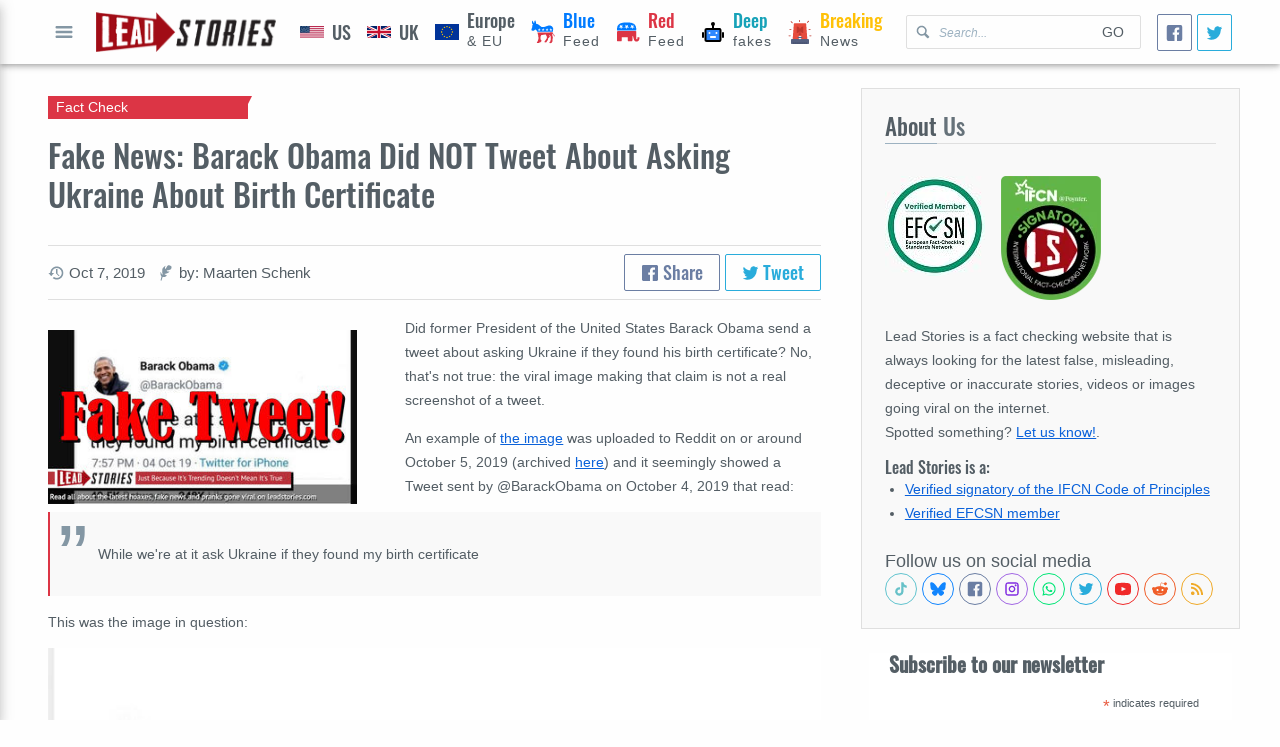

--- FILE ---
content_type: text/html; charset=utf-8
request_url: https://www.google.com/recaptcha/api2/aframe
body_size: 270
content:
<!DOCTYPE HTML><html><head><meta http-equiv="content-type" content="text/html; charset=UTF-8"></head><body><script nonce="NJIATVgZRozX-XjZ5xkmbw">/** Anti-fraud and anti-abuse applications only. See google.com/recaptcha */ try{var clients={'sodar':'https://pagead2.googlesyndication.com/pagead/sodar?'};window.addEventListener("message",function(a){try{if(a.source===window.parent){var b=JSON.parse(a.data);var c=clients[b['id']];if(c){var d=document.createElement('img');d.src=c+b['params']+'&rc='+(localStorage.getItem("rc::a")?sessionStorage.getItem("rc::b"):"");window.document.body.appendChild(d);sessionStorage.setItem("rc::e",parseInt(sessionStorage.getItem("rc::e")||0)+1);localStorage.setItem("rc::h",'1768842451122');}}}catch(b){}});window.parent.postMessage("_grecaptcha_ready", "*");}catch(b){}</script></body></html>